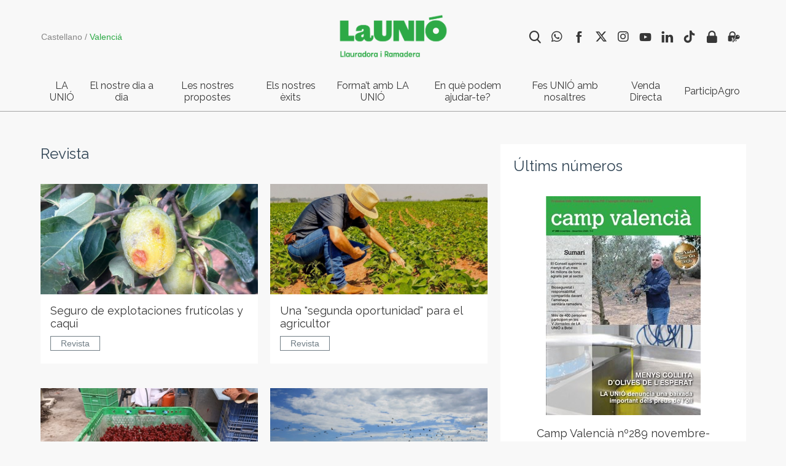

--- FILE ---
content_type: text/html; charset=utf-8
request_url: http://launion.chil.me/revista?l=CA
body_size: 7720
content:
<!doctype html>
<html ng-app="chilApp">
  <head>    <meta http-equiv="Content-Type" content="text/html; charset=utf-8">        <title>Revista</title>                <meta name="viewport" content="width=device-width, minimum-scale=1.0, maximum-scale=1.0">    <link href=https://chilmedia.org/v2/media/8c2304b9-daa4-44f5-853e-3b4a8d3af5c2.jpg?w=16&h=16&mode=crop&anchor=topcenter&scale=both rel="shortcut icon" type="image/x-icon">
    <link href='https://fonts.googleapis.com/css?family=Roboto|Roboto+Condensed|Montserrat|Open+Sans|Open+Sans+Condensed|Raleway|Yanone+Kaffeesatz|Titillium+Web:300,400,600' rel='stylesheet' type='text/css'>        <link rel="stylesheet" type="text/css" href="/site/60880/css/bootstrap_columns.css">    <link rel="stylesheet" type="text/css" href="/site/60880/css/widgets_def.css">    <link rel="stylesheet" type="text/css" href="/site/60880/css/ch_slider.css">    <link rel="stylesheet" type="text/css" href="/libs/fontawesome-free-6.5.2-web/css/fontawesome.css">        <link href="/libs/fontawesome-free-6.5.2-web/css/brands.css" rel="stylesheet">    <link href="/libs/fontawesome-free-6.5.2-web/css/solid.css" rel="stylesheet">         <!-- Global site tag (gtag.js) - Google Analytics -->    <script async="" src="https://www.googletagmanager.com/gtag/js?id=UA-120792777-1">    </script>    <script>      window.dataLayer = window.dataLayer || [];      function gtag(){dataLayer.push(arguments);}      gtag('js', new Date());          gtag('config', 'UA-120792777-1');    </script>    <script>      $site_id = 135946;      $hostname = 'https://chil.me';      $site_name = 'launion';            var site = function(){                var social = {          TWITTER_VIA: $site_name,          LINKEDIN_SOURCE: $site_name,          LINK_SUBJECT: "Interesante en "+ $site_name,          LINK_POPUP_TITLE: $site_name + ": Compartir Link",          CONTACT_SUBJECT: "Nuevo contacto via" + $site_name        };                var siteId = $site_id;                        return {          social: social,        }      }();    </script>    
<link href="/content/widgets.css" rel="stylesheet"/>
<link href="/content/Common.css" rel="stylesheet"/>
<link href="/content/Feeds.css" rel="stylesheet"/>
<link href="/content/popup.geolocation.css" rel="stylesheet"/>
<link href="/content/slider.css" rel="stylesheet"/>

<link href="/Content/themes/base/jquery.ui.core.css" rel="stylesheet"/>
<link href="/Content/themes/base/jquery.ui.resizable.css" rel="stylesheet"/>
<link href="/Content/themes/base/jquery.ui.selectable.css" rel="stylesheet"/>
<link href="/Content/themes/base/jquery.ui.autocomplete.css" rel="stylesheet"/>
<link href="/Content/themes/base/jquery.ui.slider.css" rel="stylesheet"/>
<link href="/Content/themes/base/jquery.ui.datepicker.css" rel="stylesheet"/>
<link href="/Content/themes/base/jquery.ui.progressbar.css" rel="stylesheet"/>
<link href="/Content/themes/base/jquery.ui.theme.css" rel="stylesheet"/>

<link rel="stylesheet" type="text/css" href="/page/css/135951" />
        <link type="text/css" rel="stylesheet" href="/site/135946/css/basic.css " />
          </head>
  
  <body id="page-revista" data-pageid="346876">
    <div>
      <header>
        <div data-section="topbar" class="fixed-topleft">	
          
          
          
          
        <div class="widget" data-title="Top bar" data-widget="header" id="header1"><style>
      @media (max-width: 780px) {
        .header-table-center img {
          height: unset;
        }
        .header-table-left {
          max-width: 100px;
        }
        .unio-topbar table {
          height: 67px;
        }
    	}
      
      
    </style>
    
    	
    
    
    <div class="unio-topbar">
      <div class="full-width">
        <table>
          <tr>
            <td class="header-table-left">
              
              
              
              
              
              <div id="select-language"><p><a href="/revista?l=ES">Castellano</a> / <a href="/revista?l=CA" class="selected">Valenciá</a></p></div>
              
              
              
   
            </td>
            <td class="header-table-center align-center">
              
              
              <a href="/index?l=CA">
                <img src="https://chilmedia.org/144069.jpg" style="width:180px" alt="La Unio"></a>
              
            </td>
            <td class="header-table-right align-right">
              <div class="social-elements">
  <ul class="inline-elements no-list no-font">
    
    <!--  
    <li id="search" class="movil-hide" title="Buscar...">
      <form method="get" action="/search">
        <input type="text" name="q" placeholder="search"><i class="fonticon-Search"></i>
        
    <input type="hidden" name="l" value="CA">
    
      </form>
    </li>
    --> 
    
    
    
    <li id="social" class="socialprofile movil-hide">
      <a href="/search2?l=CA" title="search"><i class="fonticon-Search"></i>		</a>
    </li>
    
    <li id="social" class="socialprofile movil-hide">
      <a href="https://wa.me/34682228500" title="WhatsApp"><i class="fa-brands fa-whatsapp"></i></a>
    </li>
    
    
    

    <li id="social" class="socialprofile movil-hide">
      
      <a href=" https://www.facebook.com/launiollauradora" title="facebook"><i class="fonticon-facebook"></i></a>
    	
    
    </li>
    
    
    

    <li id="social" class="socialprofile movil-hide">
      
      <a href=" https://twitter.com/UnioLlauradora" title="X (twitter)"><i class="fa-brands fa-x-twitter"></i></a>  
      
    
    </li>
    
    
    

    <li id="social" class="socialprofile movil-hide">
      
      <a href=" https://www.instagram.com/uniollauradora" title="instagram"><i class="fab fa-instagram"></i></a>      
      
    
    </li>
    
    
    

    <li id="social" class="socialprofile movil-hide">
      
      <a href=" https://www.youtube.com/channel/UCXZiWl5neIJKUfDl8knkuvQ" title="youtube"><i class="fonticon-youtube"></i></a>
    	
    
    </li>
    
    
    

    <li id="social" class="socialprofile movil-hide">
      
      <a href=" https://www.linkedin.com/company/launiollauradora/" title="linkedin"><i class="fonticon-linkedin"></i></a>
    	
    
    </li>
    
    <li id="social" class="socialprofile movil-hide">
      <a href="https://www.tiktok.com/@uniollauradora" title="tiktok"><i class="fa-brands fa-tiktok"></i></a>
    </li>
    
    <li id="login"><a href="/login" class="ch-btn-login" title="Login" data-objectid="135946" data-objecttype="actor"><i class="fonticon-Lock"></i></a></li>
    
    
    
    
    
    <li id="zones" class="zones">
      <a><i class="fonticon-Zones"></i></a>
    	<div class="user-options">
        
        <a class="ellipsis" href="/zone/participagro"><i class="fonticon-Zones"></i>ParticipAgro</a>
        
      </div>
    
    </li>
    
    
    
    <li id="show-menu" class="hide movil-show-inline">
      <a><i class="fonticon-Menu"></i></a>
    </li>
  </ul>
</div>
            </td>
          </tr>
        </table>
      </div>
    </div></div><div class="widget" data-title="Main nav" data-widget="menu" id="menu1">
		



		 
		            
		            
		            
		            
		
		 

		 
		            
		            
		            

		            
		

		 
 
		  
		

		 

		 

		 
		            
		            

		 

		 



<nav id="main-nav">
  <div class="full-width">
    <table>
      <tbody>
        <tr>
        	<td data-pageslug="LA UNIÓ|LA UNIÓ">
            <a title="LA UNIÓ">LA UNIÓ</a>
            <ul>
              <li><a href="/index?l=CA" title="Inicio">Inici</a></li>
              <li><a href="/mayoritarios?l=CA" title="Quiénes somos">Qui som</a></li>
              <li><a href="/mision?l=CA" title="Misión">Missió</a></li>
              <li><a href="/representantes?l=CA" title="Tus representantes">Els teus representants</a></li>
              <li><a href="/donde?l=CA" title="Dónde estamos">On estem</a></li>  
              <li><a href="/transparencia?l=CA" title="Transparencia">Transparència</a></li>  
            </ul>
          </td>
          
          <td data-pageslug="Nuestro día a día|El nostre dia a dia">
            <a title="Nuestro día a día">El nostre dia a dia</a>
            <ul>
              <li><a href="/noticias?l=CA" title="Noticias">Noticies</a></li>
              <li><a href="/revista?l=CA" title="Revista">Revista</a></li>
              
              <li><a href="https://www.youtube.com/user/LaUniodeLlauradors" title="Videoteca">Canal LA UNIÓ TV</a></li>

              <li><a href="/documentos?l=CA" title="Documentos">Documents</a></li>
            </ul>
          </td>
          
          <td data-pageslug="Nuestras propuestas"><a href="/propuestas?l=CA" title="Nuestras propuestas">Les nostres propostes</a></td>
          
          <td data-pageslug="Nuestros logros"><a href="/logros?l=CA" title="Nuestros logros">Els nostres èxits</a></td>
          
          <td data-pageslug="Fórmate con LA UNIÓ|Forma’t amb LA UNIÓ">
            <a title="Fórmate con LA UNIÓ">Forma’t amb LA UNIÓ</a>
            <ul>
              
              <li><a href="/cursos2?l=CA" title="Cursos">Cursos</a></li>
            </ul>
          </td>
          

          
          <td data-pageslug="¿En qué podemos ayudarte?">
            
            <a href="/post/en-que-podem-ajudar-te-299079?l=CA" title="¿En qué podemos ayudarte?">En què podem ajudar-te?</a>
            
          </td>
          <!--
          <td data-pageslug="Haz UNIÓ con nosotros|Fes UNIÓ amb nosaltres"><a href="/post/fitxa-dafiliacio-ficha-de-afiliacion-280053?l=CA" title="Ficha de afiliación">Fes UNIÓ amb nosaltres</a></td>
          -->
          <td data-pageslug="Haz UNIÓ con nosotros|Fes UNIÓ amb nosaltres">
            <a title="Haz UNIÓ con nosotros">Fes UNIÓ amb nosaltres</a>
            <ul>
              <li><a href="/convenios?l=CA" title="Convenios que te benefician">Convenis que et beneficien</a></li>
              <li><a href="/post/fitxa-dafiliacio-ficha-de-afiliacion-280053?l=CA" title="Ficha afiliación">Fitxa afiliació</a></li>
             </ul>
           </td>
          
          <td data-pageslug="Venta directa"><a href="/post/personas-agricultoras-y-ganaderas-que-realizan-venta-directa-481436?l=CA" title="Venta directa">Venda Directa</a></td>
          
          <td data-pageslug="ParticipAgro"><a href="/ParticipAgro?l=CA" title="ParticipAgro">ParticipAgro</a></td>
        </tr>
      </tbody>
    </table>
  </div>
</nav>





</div></div>
        <div data-section="header"></div>
      </header>
      
      <div id="site-nav-idle"></div>
      
      <div data-section="underheader" class="full-width"></div>
      
      <div id="content" class="full-width">
        <div data-section="mainheader"></div>
        <div>
          <div class="inner-wrapper">
            <div id="main">
              <div data-section="main">
                
              <div class="widget" data-title="Revista" data-widget="html" id="_p_html1" ng-controller="SearchPostsCtrl as posts" infinite-scroll='posts.load()' infinite-scroll-distance='0.5' infinite-scroll-disabled="posts.infiniteScrollDisabled">
    
    









    
    
    <script type="text/ng-template" id="post.html">
			<div class="item-panel {{post.type}}-panel column">
      <div class="item-options icons-inline-small">
        <a ng-if="post.permissions.includes('update')" class="edit-post" data-id="{{post.id}}"><i class="fonticon-Edit"></i></a>
        <a ng-if="post.permissions.includes('remove')" class="remove-post" title="Remove" data-id="{{post.id}}"><i class="fonticon-Trashbin"></i></a>
      </div>
        <div class="flexbox-panel" style="background-color: #FFF;">
        <div class="flexbox-hero cover" ng-if="post.picture.url">
          <img ng-src="{{post.picture.url}}?w=768">
        </div>
        <div class="flexbox-info">
          <div class="flexbox-order">
            <h4 class="ch-item-title">
              <a href="{{post.link}}">{{post.title}}</a>
            </h4>
            <!--div ng-if="post.description" class="summary"><p>{{post.description}}</p></div>
              <div ng-if="!post.description" class="summary"><p>{{post.body|htmlToPlaintext}}</p></div-->
            <div class="item-categories">
              <a href="/category/{{c.slug}}" ng-repeat="c in post.categories">{{c.name|categoryLang}}</a>
            </div>
          </div>
        </div>
      </div>
      </div>
    </script>
    
    <div class="widget-content no-padding no-background">
      <h2><span>Revista</span></h2>
      
      <div ng-if="posts.showStartLoading">
        <img src="http://chil.me/images/sandclock.gif">
      </div>
      
      <div ng-show="posts.showNoResults" style="text-align:center;">
        Oops! No hemos podido encontrar nada
      </div>
      
      <div class="row-inline">
        <div ng-repeat="post in posts.posts" class="col-12 col-sm-12 col-md-12 col-lg-6 col-xl-4">
          <ng-include src="'post.html'"></ng-include>
        </div>
      </div>
    </div></div></div>
            </div>
            <div id="column-one">
              <aside data-section="columnone"></aside>
            </div>
            <div id="column-two">
              <aside data-section="columntwo"><div class="widget" data-title="Últims números" data-widget="posts_stream" id="_p_posts_stream1">
    	
    
    
























  
      
        




<div class="widget-content ">
    
  
  
  
  <h2 class="widget-title ">
    
    <span>Últims números</span>
    
  </h2>
  
  
  
  
  
  
  <div class="row-inline">
    
    
    
    
    <div class="item-panel col-sm-12 col-xs-12 col-12 align-center" data-date="12/14/2025 11:27:28 PM">
      
      
      <a href="/download-doc/500576">
      <div class="item-picture" style="margin-bottom: 16px;">
        <img src=" https://chilmedia.org/v2/media/6dbe4424-660e-4cdb-922f-86993b7a385a.jpg?w=252&h=357&mode=crop&anchor=middlecenter&scale=both">
      </div>
      <h4><a href="https://launio.org/post/camp-valencia-nc2ba289-novembre-desembre-2025-500576">Camp Valencià nº289 novembre-desembre 2025</a></h4>
      </a>
    </div>
    
    
    
    
    
    <div class="item-panel col-sm-12 col-xs-12 col-12 align-center" data-date="11/5/2025 4:08:25 AM">
      
      
      <a href="/download-doc/497243">
      <div class="item-picture" style="margin-bottom: 16px;">
        <img src=" https://chilmedia.org/v2/media/c560b9ba-081d-4aa0-8d25-ff2a03bb62b7.jpg?w=252&h=357&mode=crop&anchor=middlecenter&scale=both">
      </div>
      <h4><a href="https://launio.org/post/revista-camp-valencia-nc2ba288-setembre-octubre-2025-497243">Revista CAMP VALENCIÀ nº288 setembre-octubre 2025</a></h4>
      </a>
    </div>
    
    
    
    
    
    <div class="item-panel col-sm-12 col-xs-12 col-12 align-center" data-date="7/15/2025 3:10:55 AM">
      
      
      <a href="/download-doc/491708">
      <div class="item-picture" style="margin-bottom: 16px;">
        <img src=" https://chilmedia.org/v2/media/c658dda9-558d-44d5-acfc-c8cfa201cc76.jpg?w=252&h=357&mode=crop&anchor=middlecenter&scale=both">
      </div>
      <h4><a href="https://launio.org/post/revista-camp-valencia-nc2ba287-juliol-agost-2025-491708">Revista CAMP VALENCIÀ nº287 juliol-agost 2025</a></h4>
      </a>
    </div>
    
    
    
  </div>
  
</div>


    <div class="widget-content" style="margin-top: -45px">
      <a href="/revista-old?l=CA" class="ch-button ch-button-inactive" style="width:80%;margin-left:10%;">
        
        Números antics
        
      </a>
    </div></div></aside>
            </div>
            
          </div>
        </div>
      </div>
      <section data-section="main2" class="full-width"></section>
      <section data-section="above-footer" class="full-width">
      
      
      <div class="widget" data-title="" data-widget="slider" id="slider1">
    
    <div class="widget-content no-background">
      <h4 class="align-center" style="margin-bottom: 16px;">
          <span>
            
            T’ajudem
            
          </span>
        </h4>
        <div class="row-inline align-center">
          
          
          <div class="col-sm-1 align-center">
            
            <a href="/categories?categories=58267?l=CA">
              <img title="Asegurar tu explotación y patrimonio|Assegurar la teua explotació i patrimoni" src="https://chilmedia.org/v2/file-preview/ffd0312d-2e8e-49e9-a722-e609aa59bd59.jpg" style="width: 50px;">
            </a>
            
          </div>
          
          
          
          <div class="col-sm-1 align-center">
            
            <a href="/categories?categories=58268?l=CA">
              <img title="Tramitar tus ayudas|Tramitar les teues ajudes" src="https://chilmedia.org/v2/file-preview/015e76ae-a3fc-48be-9c67-7616424ced21.jpg" style="width: 50px;">
            </a>
            
          </div>
          
          
          
          <div class="col-sm-1 align-center">
            
            <a href="/categories?categories=58269,58283?l=CA">
              <img title="Gestionar tus trabajadores y prestaciones|Gestionar als teus treballadors i prestacions" src="https://chilmedia.org/v2/file-preview/d9503a5b-a322-48f3-a7ef-b123bcf46ce3.jpg" style="width: 50px;">
            </a>
            
          </div>
          
          
          
          <div class="col-sm-1 align-center">
            
            <a href="/categories?categories=58271?l=CA">
              <img title="Cumplir con tus obligaciones fiscales|Complir amb les teua obligacions fiscals" src="https://chilmedia.org/v2/file-preview/e2fc85dd-fd3a-48fb-91cb-8a4e5d68a0d7.jpg" style="width: 50px;">
            </a>
            
          </div>
          
          
          
          <div class="col-sm-1 align-center">
            
            <a href="/categories?categories=58272,58284?l=CA">
              <img title="Resolver tus problemas jurídicos y de agua|Resoldre els teus problemes jurídics i d’aigua" src="https://chilmedia.org/v2/file-preview/26f44df3-efbf-42d6-8d62-ddb2f2800dcb.jpg" style="width: 50px;">
            </a>
            
          </div>
          
          
          
          <div class="col-sm-1 align-center">
            
            <a href="/categories?categories=58274,58285,58286?l=CA">
              <img title="Redactar tus proyectos, informes y recursos|Redactar els teus projectes, informes i recursos" src="https://chilmedia.org/v2/file-preview/6b3ab1de-009b-4393-9aa6-0e42c6b2317d.jpg" style="width: 50px;">
            </a>
            
          </div>
          
          
          
          <div class="col-sm-1 align-center">
            
            <a href="/categories?categories=58277,58287?l=CA">
              <img title="Rellenar tu cuaderno de explotación|Omplir el quadern d’explotació" src="https://chilmedia.org/v2/file-preview/f09ac949-8a26-4f52-a0ee-707530bebd07.jpg" style="width: 50px;">
            </a>
            
          </div>
          
          
          
          <div class="col-sm-1 align-center">
            
            <a href="/categories?categories=58279?l=CA">
              <img title="Obtener el carnet de manipulador de plaguicidas|Obtindre el carnet de manipulador de  plaguicides" src="https://chilmedia.org/v2/file-preview/f11a32aa-53c6-4f70-8395-f30ba52eef68.jpg" style="width: 50px;">
            </a>
            
          </div>
          
          
          
          <div class="col-sm-1 align-center">
            
            <a href="/categories?categories=58280,58288?l=CA">
              <img title="Formarte y adaptarte en las normativas agroalimentarias|Formar-te i adaptar-te en les  normatives agroalimentàries" src="https://chilmedia.org/v2/file-preview/4033a3cc-4ab4-4cb9-a8b9-da5e9cd85fee.jpg" style="width: 50px;">
            </a>
            
          </div>
          
          
          
          <div class="col-sm-1 align-center">
            
            <a href="/categories?categories=58282?l=CA">
              <img title="Mejorar la rentabilidad de tu explotación|Millorar la rendibiltat de la teua explotació" src="https://chilmedia.org/v2/file-preview/b72ea136-02fc-44f6-9896-e68fcbf72909.jpg" style="width: 50px;">
            </a>
            
          </div>
          
          
        </div>
      </div>
    </div><div class="widget" data-title="" data-widget="slider" id="slider2">
          <div class="widget-content no-background">
            
            <div class="row-inline align-center">
              
              
              <div class="col-sm-3 align-center col-6" style="padding: 10px 20px;">
                <a href="">
                  <img title="" src="https://chilmedia.org/v2/file-preview/584c45a7-7f02-41f0-893c-88175a5e3555.png">
                </a>
              </div>
              
              
              
              <div class="col-sm-3 align-center col-6" style="padding: 10px 20px;">
                <a href="">
                  <img title="" src="https://chilmedia.org/v2/file-preview/584c45a7-7f02-41f0-893c-88175a5e3555.png">
                </a>
              </div>
              
              
              
              <div class="col-sm-3 align-center col-6" style="padding: 10px 20px;">
                <a href="">
                  <img title="" src="https://chilmedia.org/v2/file-preview/584c45a7-7f02-41f0-893c-88175a5e3555.png">
                </a>
              </div>
              
              
              
              <div class="col-sm-3 align-center col-6" style="padding: 10px 20px;">
                <a href="">
                  <img title="" src="https://chilmedia.org/v2/file-preview/584c45a7-7f02-41f0-893c-88175a5e3555.png">
                </a>
              </div>
              
              
            </div>
          </div></div></section>
      <footer>
        <div class="full-width">
          <div data-section="footer">
            
            <div class="widget" data-title="Footer Addres" data-widget="header" id="header2"><div class="widget-content full-width no-margin" style="padding: 40px 0px">
      <div class="footer-logo">
        
        <img src="https://chilmedia.org/v2/file-preview/ff472c3f-dd6d-42b7-ab90-9729057b4653.png?w=200">
        
      </div>
      <div class="row-inline">
        <div class="col-sm-4">
          <div style="margin-top: 20px; margin-left: 60px">
            
            <p><a class="footer-link" href="/transparencia?l=CA" target="">Transparència</a></p>
            <p><a class="footer-link" href="/condiciones?l=CA" target="">Condicions d'ús</a></p>
            <p><a class="footer-link" href="/privacidad?l=CA" target="">Privadesa</a></p>
            <p><a class="footer-link" href="/cookies?l=CA" target="">Cookies i seguiment</a></p>         
            <p><a class="footer-link" href="/denuncias?l=CA" target="">Denúncies</a></p>
            
          </div>         
          
        </div>
        <div class="col-sm-4 align-left">
          <div class="widget-content">

<ul class="icons-inline">
    <li><a href="https://wa.me/34673790235"><i class="fa-brands fa-whatsapp"></i></a></li>
  
  <li><a href="https://twitter.com/UnioLlauradora"><i class="fa-brands fa-x-twitter"></i></a></li>
  
  
  <li><a href="https://www.facebook.com/launiollauradora"><i class="fonticon-Facebook"></i></a></li>
  
  
  <li><a href="https://www.youtube.com/channel/UCXZiWl5neIJKUfDl8knkuvQ"><i class="fonticon-Youtube"></i></a></li>
  
  
  <li><a href="https://www.instagram.com/uniollauradora"><i class="fab fa-instagram"></i></a></li>
  
  
  <li><a href="https://www.linkedin.com/company/launiollauradora/"><i class="fonticon-Linkedin"></i></a></li>
  
  <li>
    <a href="https://www.tiktok.com/@uniollauradora" title="tiktok"><i class="fa-brands fa-tiktok"></i></a></li>
</ul>
  
<div class="address-wrapper">
  
  <p><span>Tlf: </span>963530036</p>
  
  
  <p><span>Email: </span>launio@launio.org</p>
  
  
  <p><a class="ellipsis" href="https://www.google.com/maps/preview/@39.4732289,-0.374161100000038,16z">Carrer del Marquès de Dos Aigües, 3-1 València</a></p>
  
</div>

</div>
        </div>
        <div class="col-sm-4">
           <div style="margin-top: 20px; margin-left: 60px">
          
          <p>LaUnio © 2025. Tots els drets reservats</p>
          <p style="text-align: left">
            <!--Amb la col·laboració de la Conselleria d’Educació, Universitats i Ocupació--></p>
          <table style="width=100%; height=70px">
            <tr>
              <td style="width=50%; padding: 15px">
              	<img src="https://chilmedia.org/v2/file-preview/75d57ed9-4ec3-42b9-8f1e-3eff00cd0f68.jpg" style="max-height: 330px">
              </td>
              <td style="width=50%;">
                <p style="text-align:left">Amb la col·laboració de la Conselleria d’Educació, Universitats i Ocupació </p>
                <!--
                <img src="https://chilmedia.org/v2/file-preview/6a765519-1b21-4e32-8402-77ff3faf58ec.jpg">
-->
              </td>              
            </tr>
          </table>
          
          </div>
        </div>
      </div>
    </div></div></div>
        </div>
      </footer>
    </div>
    
    
    
    
    <!--
    <script src="/site/60880/js/ch_default_01.js"></script>
        <script type="text/javascript" src="libs/ultimate-gprd/js/chil-ct-ultimate-gdpr.js">
    </script>
-->
    <script type="text/javascript" src="libs/ultimate-gprd/js/chil_init.js"></script>
		<link href="libs/jquery/css/jquery-ui.min.css">
    
  <div id="fb-root"></div>
<script src="/scripts/jquery-1.7.2.min.js"></script>
<script src="/Scripts/libs/jquery/jquery-ui-1.10.3.custom.js"></script>
<script src="/Scripts/libs/jquery/jquery.validate.js"></script>
<script src="/Scripts/libs/jquery/jquery.form.js"></script>
<script src="/Scripts/libs/jquery/jquery.sbscroller.js"></script>
<script src="/Scripts/libs/jquery/jquery.tools.all.js"></script>
<script src="/Scripts/libs/jquery/scrollpagination.js"></script>
<script src="/Scripts/libs/jquery/jquery.autoresize.js"></script>

<script src="/Scripts/libs/utils.js"></script>
<script src="/Scripts/App/main.sites.js"></script>
<script src="/Scripts/App/localization.js"></script>
<script src="/Scripts/App/ui.js"></script>
<script src="/Scripts/App/dialogs.js"></script>
<script src="/Scripts/App/login.js"></script>
<script src="/Scripts/Widgets/widget.activity_stream.js"></script>
<script src="/Scripts/App/social_share.js"></script>
<script src="/Scripts/Widgets/geolocation.js"></script>
<script src="/Scripts/App/events.js"></script>
<script src="/Scripts/App/posts.js"></script>
<script src="/Scripts/App/actors.js"></script>
<script src="/Scripts/App/projects.js"></script>
<script src="/Scripts/App/projectsList.js"></script>
<script src="/Scripts/App/fs.js"></script>
<script src="/Scripts/App/fs.fileExplorer.js"></script>
<script src="/Scripts/App/fs.filePicker.js"></script>
<script src="/Scripts/App/fs.fileUploader.js"></script>
<script src="/Scripts/App/embedplayer.js"></script>
<script src="/Scripts/App/attachmentsManager.js"></script>
<script src="/Scripts/App/widgets.profile.js"></script>
<script src="/Scripts/App/widgets.lists.js"></script>
<script src="/Scripts/App/tags.js"></script>
<script src="/Scripts/App/followButton.js"></script>
<script src="/Scripts/App/slider.js"></script>
<script src="/Scripts/App/actorsAutocomplete.js"></script>
<script src="/Scripts/App/linkForm.js"></script>
<script src="/Scripts/App/socialNetwork.js"></script>
<script src="/Scripts/App/news-feeds-stream.js"></script>
<script src="/Scripts/App/postform.simple-post.js"></script>
<script src="/Scripts/App/postform.question-post.js"></script>
<script src="/Scripts/App/postform.publi-post.js"></script>
<script src="/Scripts/App/postform.event-post.js"></script>
<script src="/Scripts/App/postform.news-post.js"></script>
<script src="/Scripts/App/postform.document-post.js"></script>
<script src="/Scripts/App/postform.link-post.js"></script>
<script src="/Scripts/App/likes.js"></script>
<script src="/Scripts/App/comments.js"></script>
<script src="/Scripts/App/geolocation.js"></script>
<script src="/Scripts/App/categoriespicker.js"></script>
<script src="/Scripts/App/popupDocument.js"></script>
<script src="/Scripts/App/controlPanel.js"></script>

<script type="text/javascript">
    $(function() {
        $.getScript('//connect.facebook.net/es_ES/all.js', function () {
            FB.init({
                appId: '267165023324021',
                status: true,
                cookie: true,
                xfbml: true
            });
        });

        var po = document.createElement('script'); po.type = 'text/javascript'; po.async = true;
        po.src = 'https://apis.google.com/js/client:plusone.js';
        var s = document.getElementsByTagName('script')[0]; s.parentNode.insertBefore(po, s);
    });
    

</script>

<script type="text/javascript" src="https://appleid.cdn-apple.com/appleauth/static/jsapi/appleid/1/en_US/appleid.auth.js"></script>
<script src="https://ajax.googleapis.com/ajax/libs/angularjs/1.4.1/angular.min.js "></script>
<script src="/scripts/libs/angular/ng-infinite-scroll.min.js "></script>
<script src="https://code.angularjs.org/1.4.1/angular-animate.min.js "></script>
<script src="https://code.angularjs.org/1.4.1/angular-sanitize.min.js "></script>
<script src="https://cdnjs.cloudflare.com/ajax/libs/lodash.js/0.10.0/lodash.min.js "></script>
<script src="https://cdnjs.cloudflare.com/ajax/libs/angular-i18n/1.6.1/angular-locale_es-es.min.js "></script>
<script src="/js/ch-angular-all.js "></script>
<script src="/site/60880/js/ch_angular.js "></script>
<script src="https://cdnjs.cloudflare.com/ajax/libs/ngStorage/0.3.10/ngStorage.min.js "></script>
<script src="/site/135946/js/extra_angular.js "></script>
<script src="/site/135946/js/basic.js "></script>
<script type="text/javascript">if ($('[data-section="topbar"]').css("position") === "fixed") {
    var topbar_height = $('[data-section="topbar"]').height() + 40;
    $('#site-nav').css({paddingTop:topbar_height + 'px'})
    }
var _title = '';
    var _categories = '57892';
    var _types = 'news';
    var _sort = '';
    var inurl = 'CA'
    
    if(inurl.length > 0) {
    var _lang = 'CA';
    }else{
    var _lang = 'ES';
    }
</script><script defer src="https://static.cloudflareinsights.com/beacon.min.js/vcd15cbe7772f49c399c6a5babf22c1241717689176015" integrity="sha512-ZpsOmlRQV6y907TI0dKBHq9Md29nnaEIPlkf84rnaERnq6zvWvPUqr2ft8M1aS28oN72PdrCzSjY4U6VaAw1EQ==" data-cf-beacon='{"version":"2024.11.0","token":"8edb4e6e32984399b6580939df4c0637","r":1,"server_timing":{"name":{"cfCacheStatus":true,"cfEdge":true,"cfExtPri":true,"cfL4":true,"cfOrigin":true,"cfSpeedBrain":true},"location_startswith":null}}' crossorigin="anonymous"></script>
</body>
</html>

--- FILE ---
content_type: text/css; charset=utf-8
request_url: http://launion.chil.me/page/css/135951
body_size: 6533
content:

      
      /*_____   SEARCH FORM   ______*/
      
      #search {
        display: none;
      }
      
      #search form {
        display: inline-block;
        margin-right: 0px;
        border-radius: 18px;
        position: relative;
      }
      
      #search form {
        z-index: 2;
      }
      
      #search:hover form {
        display: block;
      }
      
      #search form input {
        border: none;
        width: 36px;
        height: 36px;
        border-radius: 6px;
        -moz-transition: width 0.5s ease-in;
        -webkit-transition: width 0.5s ease-in;
        transition: width 0.5s ease-in;
        padding: 2px 24px 2px 10px;
        -moz-box-sizing: border-box;
        -webkit-box-sizing: border-box;
        box-sizing: border-box;
        position: relative;
        z-index: 1;
        color: #606060;
      }
      
      #search form input {
        position: absolute;
        z-index: 10;
        right: 100%;
      }
      
      #search form i {
        position: absolute;
        top: 0px;
        right: 0px;
        margin: 0px;
        z-index: 2;
      }
      
      #search form:hover input {
        width: 200px;
        -moz-transition: width 0.5s ease-out, background-color 0.5s;
        -webkit-transition: width 0.5s ease-out, background-color 0.5s;
        transition: width 0.5s ease-out,  background-color 0.5s;
        margin-right: 36px;
        background-color: #FFF;
        border: 1px solid #505050;
      }
      
      #search input:focus {
        width: 200px;
        margin-right: 36px;
        background-color: #FFF;
      }
      
      .highlight {
        color: #b0c12b;
        font-weight: 600;
      }
      
      /*______   HEADER   ______*/
      
      .header-inner {
        position: relative;
      }
      
      .header-inner:before {
        content:"";
        position: absolute;
        top: 0px;
        left: 0px;
        width: 100%;
        height: 100%;
        background-color: rgba(0,0,0,0.2);
      }
      
      .title-holder {
        position: absolute;
        width: 100%;
        max-width: 600px;
        top: 50%;
        left: 50%;
        transform: translateX(-50%) translateY(-50%);
        text-align: center;
        z-index: 2;
      }
      
      img.background-profile {
        display: block;
        width: 100%;
        height: 400px;
        object-fit: cover;
      }
      
      .feed-options {
        position: absolute;
        right: 5px;
        top: 5px;
        display: none;
        z-index: 1;
      }
      
      .feed-item {
        clear: initial;
      }
      
      .feed-item:hover .feed-options {
        display: block;
      }
      
      .info-author, .feed-info {
        position: relative;
        margin-left: 7.33333rem;
        margin-right: 7.33333rem;
      }
      
      .comment-options {
        float: right;
        display: none;
      }
      
      .feed-comment:hover .comment-options {
        display: block;
      }
      
      .self-boxes .widget-content {
        margin-bottom: 0px;
      }
      
      /*______ FLEXBOX ______*/
      
      .flexbox-info {
        min-width: 100px;
      }
      
      /*______ FOOTER ______*/
      
      footer {
        position: relative; 
        background-color: #292929;
        text-align: center;
        margin-top: 0px;
        overflow: overlay;
      }
      
      footer .widget-content {
        background-color: #292929;
      }
      
      footer .widget-content p {
        font: 16px 'Raleway', Arial, san-serif;
        color: #FFF;
      }
      
      footer .footer-img {
        display: block;
      }
      
      footer .icons-inline i{
        color: #FFF;
        border: 1px solid;
      }
      
      .address-wrapper {
        padding-top: 20px;
      }
      
      .address-wrapper p {
        margin-bottom: 10px;
      }
      
      /**/
      
      /*______ SOCIAL MEDIA ______*/
      
      .social-media {
        position: absolute;
        top: 140px;
        right: 10px;
        z-index: 1;
      }
      
      .social-media ul {
        list-style: none;
        overflow: hidden;
      }
      
      .social-media li {
        white-space: nowrap;
        display: inline-block;
        padding: 0px;
        margin: 0px 2px;
      }
      
      .social-media li a {
        display: block;
        width: 40px;
        height: 40px;
        border-radius: 50%;
        color: rgba(255,255,255,0.6);
        background-color: rgba(0,0,0,0.2);
        line-height: 40px;
        font-size: 22px;
        text-align: center;
      }
      
      .social-media li a img {
        border-radius: 50%;
        margin-bottom: -12px;
      }
      
      .social-media li:hover a span {
        color: transparent;
      }
      
      .social-media li:hover a{
        background-color: #FFF;
      }
      
      /*______ NEWS DETAIL ______*/
      
      .news-detail .hero {
        margin-bottom: 20px;
      }
      
      .news-detail .news-content {
        border-bottom: 1px solid ;
        margin-bottom: 20px;
      }
      
      .news-detail .news-content:last-child {
        border-bottom: none;
      }
      
      /*______ EVENTS ______*/
      
      .widget-content .event-panel .flexbox-panel {
        padding: 16px;
        background-color: #FFF;
      }
      
      .event-panel .flexbox-hero {
        width: 100px;
        min-width: 100px;
      }
      
      .event-panel .flexbox-hero {
        background-color: #2daa46;
        font: 24px 'Raleway', Arial, san-serif;
        font-size: 24px;
        line-height: 38px;
      }
      
      .event-panel .start-date {
        line-height: 56px;
      }
      
      .event-panel .location {
        font-size: 14px;
      }
      
      .event-panel span {
        display: block;
      }
      
      .event-panel .month {
        font-size: 14px;
        line-height: 20px;
        text-transform: uppercase;
      }
      
      #calendar .ui-datepicker .ui-datepicker-header {
        background-color: #2daa46;
      }
      
      .column .start-date,
      .column .end-date {
        display: inline-block;
      }
      
      .column .event-panel .month {
        font-size: 16px;
        line-height: 20px;
      }
      
      .column .location-map {
        position: absolute;
        bottom: 100%;
        margin-bottom: 10px;
        color: #FFF;
      }
      
      .column .location-map i {
        color: #FFF;
      }
      
      .event-info {
        width: 100%;
        position: relative;
        padding-left: 10px;
        -moz-box-sizing: border-box;
        -webkit-box-sizing: border-box;
        box-sizing: border-box;
      }
      
      .event-panel .location-map i{
        padding-right: 5px;
      }
      
      .event-detail .event-panel {
        margin-bottom: 10px;
      }
      
      .event-hero img {
        display: block;
      }
      
      .event-detail .date {
        width: 120px;
      }
      
      .event-panel .share-rrss,
      .event-panel .summary {
        display: none;
      }
      
      
      .column .event-panel .share-rrss,
      .column .event-panel .summary {
        display: block;
      }
      
      
      @media (min-width: 992px) {
        .in-column.col-md-1-9 {
          width: 16.66%;
        }
    }
      
      /*______   ITEM AUTHOR   ______*/
      
      .item-author {
        font: 13px 'Raleway', Arial, san-serif;
        color: #AAA;
      }
      
      .item-author a {
        color: #2daa46;
      }
      
      .item-author a:hover {
        color: #505050;
      }
      
      .item-author .feed-date {
        color: #AAA;
      }
      
      #page-post .item-author {
        margin-bottom: 10px;
        text-align: right;
      }
      
      /**/
      
           /*_______ FORMULARIOS  ________ */
 
      .mandatory:before {
        color: #f16550;
        content: '\2731'
      }
      
      .widget-content.concurso .formulario-docs {
        background-color: rgb(246, 246, 246);
        border: 1px solid rgb(50, 145, 159);
        margin-top: 20px;
       }
      

      .widget-content.concurso .formulario-docs h4 {
        font: 30px 'Raleway', Arial, sans-serif;
        color: rgb(204, 65, 37);
        text-transform: uppercase;
        text-align: center;
        margin-top: 50px;
        margin-bottom: 20px;
        font-size: 20px;
       }
      



      .widget-content.concurso .formulario {
        background-color: rgb(246, 246, 246);
        border: 1px solid rgb(50, 145, 159);
        width: 100%;
        min-height: 600px;
        margin-top: 20px;
       }
      
      .widget-content.concurso .formulario h2 {
        font: 30px 'Raleway', Arial, sans-serif;
        color: rgb(204, 65, 37);
        text-transform: uppercase;
        text-align: center;
        margin-top: 50px;
        margin-bottom: 20px;

      }

      .widget-content.concurso .formulario h3 {
        font: 20px 'Raleway', Arial, sans-serif;
        color: rgb(67, 67, 67);
        text-align: left;
        text-transform: uppercase;
        text-decoration: underline;
        margin-bottom: 15px;
				margin-left: -20px;
				font-weight: bold;
      }
      
      .widget-content.concurso .formulario h4 {
        font: Italic 18px 'Raleway', Helvetica, Verdana, san-serif;
        color: rgb(102, 102, 102);
        text-align: left;
        margin-top: -5px;
        margin-bottom: 10px;        
        margin-left: 10px;
      }
      
      .widget-content.concurso h5 {
        	font: Italic 18px 'Raleway', Helvetica, Verdana, san-serif;
        	color: rgb(102, 102, 102);
          font-size: 15px;
          text-align: left;
          margin-top: 0px;
          margin-bottom: 0px;
          margin-left: 0px;
          padding: 2px;
      }

      .form-control-container {
        margin-left: 10px;
        margin-right: 20px;
        margin-top: 0px;
        margin-bottom: 15px;
        padding: 0px;
        text-align: left;     
      }

       .widget-content.concurso .form-label {
        font: 20px 'Raleway', Helvetica, Verdana, san-serif;
        color: rgb(67, 67, 67);
        padding: 2px;
        height: 100%;
        width: 100%;
      }
      
      .widget-content.concurso input[type="text"] {
        font: 20px 'Raleway', Helvetica, Verdana, san-serif;
        color: rgb(37, 103, 112);
        background-color: White;
        padding: 2px;
        border: 1px solid rgb(50, 145, 159);
        width: 100%;
      }
      
      .widget-content.concurso input[type="date"] {
        font: 20px 'Raleway', Helvetica, Verdana, san-serif;
        color: rgb(37, 103, 112);
        background-color: White;
        padding: 2px;
        border: 1px solid rgb(50, 145, 159);
        width: 100%;
        height: unset;
				box-sizing: unset;
      }

      .widget-content.concurso input[type="email"] {
        font: 20px 'Raleway', Helvetica, Verdana, san-serif;
        color: rgb(37, 103, 112);
        background-color: White;
        padding: 2px;
        border: 1px solid rgb(50, 145, 159);
        width: 100%;
      }
      
      .widget-content.concurso .slider-table {
        width: 100%;
        margin-top: 10px;
        margin-left: 15px;
        margin-bottom: 10px;
        table-layout: fixed;
      }
      
      .widget-content.concurso .slider-label {
        margin-left: -15px;
        color: rgb(37, 103, 112);
        font: 20px 'Raleway', Helvetica, Verdana, san-serif;
        font-size: 17px;
      }
      
      .widget-content.concurso input[type="range"]  {
        width: 100%;
        margin-top: 0px;
        margin-bottom: 0px;
      }
      
      .widget-content.concurso select {
        font: 20px 'Raleway', Helvetica, Verdana, san-serif;
        color: rgb(37, 103, 112);
        background-color: White;
        padding: 2px;
        border: 1px solid rgb(50, 145, 159);
        width: 100%;
      }
      
      .widget-content.concurso textarea {
        font: 20px 'Raleway', Helvetica, Verdana, san-serif;
        color: rgb(37, 103, 112);
        background-color: White;
        padding: 2px;
        border: 1px solid rgb(50, 145, 159);
        width: 100%;
      }
      
      .formulario .form-box {
        width: 80%; 
        margin-top: 10px;
        margin-bottom: 20px;
        padding: 0px; 
        display: inline-block; 
        background-color: transparent;
      }
      
      .widget-content.concurso .radio
      {
        font: 20px 'Raleway', Helvetica, Verdana, san-serif;
        color: rgb(37, 103, 112);
        padding: 2px;
        margin-left: 20px;
      }
      
      .widget-content a.ch-button-send {
        padding: 10px;
        background-color:#2DAA46;
        color:white;
        font-size: 20px;
        width: unset;
        
      }
      /* Checkbox y radiobuttons */
      
     .radiocontainer {
        display: block;
        position: relative;
        padding-left: 35px;
        margin-bottom: 3px;
        margin-top: 3px;
        cursor: pointer;
        -webkit-user-select: none;
        -moz-user-select: none;
        -ms-user-select: none;
        user-select: none;
      }
    
     /* Hide the browser's default radio button */
    .radiocontainer input {
      position: absolute;
      opacity: 0;
      cursor: pointer;
      height: 0;
      width: 0;
    }
    
    /* Create a custom radio button */
    .radiomark {
      position: absolute;
      top: 3px;
      left: 3px;
      height: 20px;
      width: 20px;
      background-color: #eee;
      border-radius: 50%;
    }
    
    /* Create a custom check box button */
    .checkmark {
      position: absolute;
      top: 3px;
      left: 3px;
      height: 20px;
      width: 20px;
      background-color: #eee;

    }
    
    /* On mouse-over, add a grey background color */
    .radiocontainer:hover input ~ .radiomark {
      background-color: #ccc;
    }
    
    /* When the radio button is checked, add a blue background */
    .radiocontainer input:checked ~ .radiomark {
      background-color: rgb(37, 103, 112);
    }
    
      /* On mouse-over, add a grey background color */
    .radiocontainer:hover input ~ .checkmark {
      background-color: #ccc;
    }   
    /* Create the indicator (the dot/circle - hidden when not checked) */
    .radiomark:after {
      content: "";
      position: absolute;
      display: none;
    }
    
    /* Show the indicator (dot/circle) when checked */
    .radiocontainer input:checked ~ .radiomark:after {
      display: block;
    }
    
    /* When the checkbox is checked, add a blue background */
    .radiocontainer input:checked ~ .checkmark {
      background-color: rgb(37, 103, 112);
    }

    /* Show the checkmark when checked */
    .radiocontainer input:checked ~ .checkmark:after {
      display: block;
    }      
    /* Style the indicator (dot/circle) */
    .radiocontainer .radiomark:after {
      top: 6px;
      left: 6px;
      width: 8px;
      height: 8px;
      border-radius: 50%;
      background: white;
    }
    
          /* Style the checkmark/indicator */
    .radiocontainer .checkmark:after {
      left: 6px;
      top: 0px;
      width: 5px;
      height: 14px;
      border: solid white;
      border-width: 0 3px 3px 0;
      -webkit-transform: rotate(45deg);
      -ms-transform: rotate(45deg);
      transform: rotate(45deg);
    }
    

    
      /* Create the checkmark/indicator (hidden when not checked) */
    .checkmark:after {
      content: "";
      position: absolute;
      display: none;
    }
    
    
      /* Customize the label (the container) */
      .widget-content.concurso .checkcontainer {
        display: block;
        position: relative;
        padding-left: 35px;
        margin-bottom: 12px;
        cursor: pointer;
        -webkit-user-select: none;
        -moz-user-select: none;
        -ms-user-select: none;
        user-select: none;
      }
      
      /* Hide the browser's default checkbox */
      .checkcontainer input {
        position: absolute;
        opacity: 0;
        cursor: pointer;
        height: 0;
        width: 0;
      }
      
      /* Create a custom checkbox */
      .checkcontainer .checkmark {
        position: absolute;
        top: 0;
        left: 0;
        height: 25px;
        width: 25px;
        background-color: #eee;
        border: 1px solid rgb(50, 145, 159);
      }
      
      /* On mouse-over, add a grey background color */
      .checkcontainer:hover input ~ .checkmark {
        background-color: #ccc;
      }
      
      /* When the checkbox is checked, add a blue background */
      .checkcontainer input:checked ~ .checkmark {
        background-color: #2196F3;
      }
      
      /* Create the checkmark/indicator (hidden when not checked) */
      .checkcontainer .checkmark:after {
        content: "";
        position: absolute;
        display: none;
      }
      
      /* Show the checkmark when checked */
      .checkcontainer input:checked ~ .checkmark:after {
        display: block;
      }
      
      /* Style the checkmark/indicator */
      .checkcontainer .checkmark:after {
        left: 9px;
        top: 5px;
        width: 5px;
        height: 10px;
        border: solid white;
        border-width: 0 3px 3px 0;
        -webkit-transform: rotate(45deg);
        -ms-transform: rotate(45deg);
        transform: rotate(45deg);
      }



     /*_____________________________*/


      /*______   BUTTONS   ______*/
      
      .ch-button {
        font: 14px 'Open Sans', 'Segoe UI', Helvetica, Verdana, san-serif;
      }
      
      .ch-button.ch-button-inactive:hover,
      .ch-button.ch-button-active {
        color: #2DAA46;
        background-color: transparent;
        border: 2px solid;
      }
      
      .ch-button.ch-button-active:hover {
        background-color: #2DAA46;
        color: #FFF;
        border: 2px solid #2DAA46;
      }
      .ch-button.ch-button-inactive {
        background-color: transparent;
        color: #232323;
        border: 2px solid;
      }
      
      /**/
      
      /*______   ERROR PAGES   ______*/
      
      .error-holder {
        max-width: 600px;
        padding: 40px 20px;
        margin: 0px auto;
        min-height: 300px;
        text-align: center;
      }
      
      .error-holder h2 {
        margin-top: 40px;
        font-family: 'Raleway', 'Roboto', Arial, sanSerif;
        font-weight: 600;
        font-size: 30px;
      }
      
    
      html, body {
        font: 14px 'Segoe UI', Helvetica, Verdana, san-serif;
        background-color: #F8F8F8;
        color: #868686;
      }
      
      * a:hover {
        color: #F18700;
      }
      
      [class^="fonticon-"]{
        color: #314555;
      }
      
      .full-width {
        max-width: 1170px !important;
      }
      
      #content > div > div > #main {
        max-width: 100%;
      }
      
      #content {
        margin-top: 205px;
      }

      @media (max-width: 780px) {
        #content {
          margin-top: 50px;
        }
    	}
      
      #column-one {
        width: 0px;
        min-width: 0px;
      }
      
      #column-two {
        width: 420px;
        min-width: 420px;
      }
      
      #datepicker .ui-datepicker .ui-datepicker-header {
        background-color: #2daa46;
      }
      
      #datepicker .ui-datepicker tbody td.highlight>a {
        background-color: #9ee2d0;
      }
      
      h5 a:hover, h4 a:hover {
        color: #F18700;
      }
      
      h3 {
        color: #2daa46;
        font: 14px 'Segoe UI', Helvetica, Verdana, san-serif;
        margin-bottom: 6px;
      }
      
      /*______   TOP BAR   ______*/
      
      .unio-topbar {
        background-color: transparent;
        position: relative;
        z-index: 7;
      }
      
      .unio-topbar table {
        width: 100%;
      }
      
      [data-section="topbar"] {
        z-index: 7;
        background-color: #F8F8F8;
        -moz-transition: background-color 0.3s ease-out;
        -webkit-transition: background-color 0.3s ease-out;
        transition: background-color 0.3s ease-out;
      }
      
      @media (min-width: 768px) {
        .unio-topbar table {
          padding: 20px 0px;
          table-layout: fixed;
        }
    }
      
      .social-elements li {
        margin: 0px;
      }
      
      #search i,
      .social-elements li > a i {
        font-size: 20px;
        line-height: calc(20px*1.8);
        height: calc(20px*1.8);
        width: calc(20px*1.8);
        color: #373737;
        text-align: center;
        display: inline-block;
        border-radius: 50%;
        background-color: transparent;
        -moz-transition: color 0.3s ease-out;
        -webkit-transition: color 0.3s ease-out;
        transition: color 0.3s ease-out;
      }
      
      .social-elements li > a:hover i {
        background-color: #373737;
        color: #FFF;
      }
      
      .social-elements .zones,
      .social-elements .avatar {
        position: relative;
      }
      
      .social-elements .avatar img {
        width: calc(20px*1.8);
        height: auto;
        border-radius: 50%;
      }
      
      .social-elements .user-options {
        position: absolute;
        right: 0px;
        top: 100%;
        width: 120px;
        font: 14px 'Segoe UI', Helvetica, Verdana, san-serif;
        display: none;
        padding-top: 18px;
        z-index: 10;
      }
      
      .social-elements .user-options:before {
        content: "";
        position: absolute;
        top: -2px;
        right: 10px;
        width: 0px;
        height: 0px;
        border-width: 10px;
        border-style: solid;
        border-color: transparent transparent transparent transparent;
      }
      
      .social-elements .zones:hover .user-options,
      .social-elements .avatar:hover .user-options {
        display: block;
      }
      
      .social-elements .user-options i {
        color: #FFF;
        padding-right: 6px;
      }
      .social-elements .user-options a {
        display: block;
        padding: 5px 10px;
        background-color: #373737;
        color: #FFF;
      }
      
      .social-elements .user-options a:hover {
        background-color: #373737;
        color: #2daa46;
      }
      .social-elements .user-options a:hover i {
        color: #2daa46;
      }
      
      #search {
        display: inline-block;
      }
      
      /*EndTopBar*/
      
      /*______   SWITCH BUTTON   ______*/
      
      .switch-button {
        position: static;
        width: 130px;
        margin-top: 9px;
      }
      
      .follow-button-text {
        padding-right: 10px;
      }
      
      .follow-button-text,
      .switch-button input[type="checkbox"].switch+span+div {
        display: inline-block;
        vertical-align: middle;
        margin-top: 0px;
        float: initial;
      }
      
      .switch-button .follow-button-text {
        color: #373737;
        font: 16px 'Raleway', Arial, san-serif;
        -moz-transition: color 0.3s ease-out;
        -webkit-transition: color 0.3s ease-out;
        transition: color 0.3s ease-out;
      }
      
      .switch-button input[type="checkbox"].switch:checked+span+div:before {
        background: #b0035c;
      }
      
      /*EndSwitchButton*/
      
      /*______ HEADER ______*/
      
      header {
        background-color: transparent;
        -moz-box-sizing: border-box;
        -webkit-box-sizing: border-box;
        box-sizing: border-box;
      }
      
      .ch-slidersimple .header-title-holder h1 {
        font: 26px 'Raleway', Arial, san-serif;
      }
      
      .widget-content .site-title,
      .site-title {
        font: 26px 'Raleway', Arial, san-serif;
        color: #FFF;
      }
      
      .widget-content .site-subtitle,
      .site-subtitle {
        font: 20px 'Raleway', Arial, san-serif;
        color: #FFF;
      }
      
      .widget-content .site-title {
        text-align: center;
      }
      
      .widget-content .site-subtitle {
        margin-top: 20px;
      }
      
      /* EndHeader */
      
      
      
      /*______   NAVIGATION BAR   ______*/
      
      [data-section="nav-bar"] {
        background-color: transparent;
        position: relative;
      }
      .avatar-site-holder,
      .avatar-site {
        height: 60px;
      }
      
      .avatar-site img {
        position: relative;
        z-index: 1;
        padding: 6px 0px;
        -moz-box-sizing: border-box;
        -webkit-box-sizing: border-box;
        box-sizing: border-box;
        height: 100%;
      }
      
      .avatar-site-holder .full-width{
        position: relative;
      }
      
      .avatar-site,
      .avatar-site img {
        display: inline-block;
      }
      
      .avatar-site-wrapper {
        display: inline-block;
        position: relative;
        z-index: 11;
      }
      
      .avatar-site-wrapper:hover .edit-icon {
        display: block;
      }
      
      
      /*_________ MAIN NAV __________*/
      
      #main-nav {
        background-color: transparent;
        border-bottom: 1px solid #a3a3a3;
      }
      
      #main-nav table {
        color: #373737;
        font: 16px 'Raleway', Arial, san-serif;
        height: 60px;
        -moz-transition: color 0.3s ease-out;
        -webkit-transition: color 0.3s ease-out;
        transition: color 0.3s ease-out;
      }
      
      #main-nav table td.selected > a,
      #main-nav td:hover > a,
      #main-nav td > a:hover {
        color: #2daa46;
      }
      
      #main-nav table td {
        border-bottom: 3px solid transparent;
      }
      
      #main-nav table td:hover {
        border-bottom: 3px solid #2daa46;
      }
      
      [data-section="topbar"].onimage #main-nav table ul {
        background-color: #333;
      }
      
      #main-nav table ul {
        border-top: 3px solid #2daa46;
        background-color: #F8F8F8;
      }
      
      #main-nav > div > ul > li {
        color: #373737;
        font: 16px 'Raleway', Arial, san-serif;
        width: auto;
      }
      
      #main-nav > div ul li:hover {
        background-color: #2daa46;
        color: #FFF;
      }
      
      #main-nav table .menu-avatar > a {
        max-height: 60px;
        padding: 0px;
        text-align: left;
      }
      
      .menu-avatar img {
        max-height: 60px;
        padding: 10px 5px;
        -moz-box-sizing: border-box;
        -webkit-box-sizing: border-box;
        box-sizing: border-box;
      }
      
      /*SUBMENU*/
      
      #main-nav > div > ul li ul {
        background-color: transparent;
      }
      
      #main-nav > div > ul li ul li {
        color: #373737;
      }
      
      .button-submit {
        background-color: #2daa46;
        line-height: 30px;
        border-radius: none;
      }
      
      /*______   WIDGET CONTENT   ______*/
      
      .widget-content p {
        font: 14px 'Segoe UI', Helvetica, Verdana, san-serif;
        color: #7b7b7b;
        line-height: 20px;
        margin-bottom: 16px;
        text-align: justify;
      }
      
      .widget-content a {
        font: 14px 'Segoe UI', Helvetica, Verdana, san-serif;
      }
      
      .widget-content p+ul {
        margin-top: calc(-16px/2);
      }
      
      .widget-content ul ul {
        margin-top: calc(16px/2);
      }
      
      .widget-content ul > li > ul > li {
        list-style-type:circle;
      }
      
      .widget-content li {
        font: 14px 'Segoe UI', Helvetica, Verdana, san-serif;
        color: #7b7b7b;
        line-height: 20px;
        margin-bottom: 12px;
      }
      
      .widget-content ul,
      .widget-content ol {
      	margin-bottom: 30px;
      }
      
      .widget-content {
        background-color: #FFF;
        padding: 20px;
        margin-bottom: 40px;
      }
      .widget-content h2 a,
      .widget-content h2 {
        font: 24px 'Raleway', Arial, san-serif;
        color: #314555;
        margin-bottom: 20px;
      }
      
      .widget-content h4 a,
      .widget-content h4 {
        font: 18px 'Raleway', Arial, san-serif;
        color: #373737;
      }
      .widget-content h5 a,
      .widget-content h5 {
        font: 16px 'Raleway', Arial, san-serif;
        color: #AAA;
      }
      
      .widget-content hr {
        clear: both;
        margin: 30px 0px;
        border-bottom: 1px solid #fab915;
      }
      
      .widget-actions i {
        color: #314555;
        font-size: 20px;
      }
      
      .widget-actions i:hover {
        color: #F18700;
      }
      
      /*EndWidgetContent*/
      
      
      
      .ch-profile-custom-info > div div:first-child {
        font: 24px 'Raleway', Arial, san-serif;
        color: #314555;
      }
      
      h1 {
        font: 26px 'Raleway', Arial, san-serif;
        color: #FFF;
        text-shadow: 1px 1px 2px rgba(0,0,0,0.6);
      }
      
      .index-docs .flexbox-info {
        padding: 10px 10px 10px 0px;
      }
      
      .index-docs .doc-panel .flexbox-hero {
        min-width: 100px;
        width: 100px;
        height: 140px;
      }
      
      .item-categories a {
        color: #707d85;
        border: 1px solid;
        display: inline-block;
        padding: 3px 16px;
        margin-right: 5px;
        margin-bottom: 5px;
      }
      
      .item-categories a:hover {
        color: #2daa46;
      }
      
    

--- FILE ---
content_type: text/css; charset=utf-8
request_url: http://launion.chil.me/site/135946/css/basic.css
body_size: 2658
content:
#down {
  font-size: 20px;
  display: inline-block;
  transform: rotate(90deg);
  width: 50px;
  height: 50px;
  line-height: 50px;
  text-align: center;
  border: 1px solid;
  border-radius: 50%;
  margin-bottom: 20px;
  cursor: pointer;
  color: #2DAA46;
}

.onimage #search i,
.onimage .switch-button .follow-button-text,
.onimage .social-elements li > a i,
.onimage #main-nav table {
  color: #FFF;
  -moz-transition: color 0.3s ease-out;
  -webkit-transition: color 0.3s ease-out;
  transition: color 0.3s ease-out;.
}
.onimage #main-nav {
  border-bottom: none;.
}
[data-section="topbar"].onimage {
  background-color: transparent;
  -moz-transition: background-color 0.3s ease-out;
  -webkit-transition: background-color 0.3s ease-out;
  transition: background-color 0.3s ease-out;
}

.#main-nav table td ul {
  min-width: auto;
}

#main-nav table td>a,
table#main-nav td>a {
  padding: 10px;
}

#select-language .selected {
  color: #2DAA46;
}

.index-news.flexbox-panel .flexbox-hero {
  width: 60%;
  min-width: 60%;
  min-height: 120px;
}

.index-news .flexbox-hero:after {
  content: "";
  width: 100%;
  height: 100%;
  position: absolute;
  top: 0px;
  left: 0px;
  background-color: rgba(0,0,0,0.3);
}

.index-news .title-news {
  position: absolute;
  z-index: 1;
  bottom: 0px;
  left: 0px;
  padding: 20px;
  width: 100%;
  box-sizing: border-box;
}

.index-news .flexbox-hero h4 a,
.index-news .flexbox-hero h4 {
  color: #FFF;
}

.index-news .flexbox-hero h3 {
  color: #FFF;
  background-color: #2DAA46;
  display: inline-block;
  padding: 4px 10px;
  margin-bottom: 10px;
}

.index-news.flexbox-panel .flexbox-info {
  padding: 20px;
}

.index-news.flexbox-panel .flexbox-info > div {
  position: relative;
  padding: 16px 0px;
  border-bottom: 1px solid #E0E0E0;
}

.index-news.flexbox-panel .flexbox-info > div:first-child {
  padding-top: 0px;
}
.index-news.flexbox-panel .flexbox-info > div:last-child {
  padding-bottom: 0px;
  border-bottom: none;
}

.item-panel.column .flexbox-info {
  min-height: auto;
}

footer .icons-inline {
	margin-bottom: 0px;
  margin-left: 0px;
}


[data-section="header"] .viewport:after {
    content: '';
    position: absolute;
    top: 0px;
    left: 0px;
    width: 100%;
    height: 100%;
    z-index: 1;
    background: -moz-linear-gradient(top, rgba(0,0,0,0.60) 0%, rgba(0,0,0,0) 100%);
    background: -webkit-gradient(linear, left top, left bottom, color-stop(0%,rgba(0,0,0,0.65)), color-stop(100%,rgba(0,0,0,0)));
    background: -webkit-linear-gradient(top, rgba(0,0,0,0.60) 0%,rgba(0,0,0,0) 100%);
    background: -o-linear-gradient(top, rgba(0,0,0,0.60) 0%,rgba(0,0,0,0) 100%);
    background: -ms-linear-gradient(top, rgba(0,0,0,0.60) 0%,rgba(0,0,0,0) 100%);
    background: linear-gradient(to bottom, rgba(0,0,0,0.60) 0%,rgba(0,0,0,0) 100%);
    filter: progid:DXImageTransform.Microsoft.gradient( startColorstr='#a6000000', endColorstr='#00000000',GradientType=0 );
}
[data-section="header"] .absolute-bottomleft,
[data-section="header"] h1 {
	z-index: 2;
}

/*OFICINAS*/
.item-panel .member-panel .flexbox-info {
	min-height: auto;
}

.actor-panel img {
	border: 1px solid #E4E4E4;
}

.actor-panel {
	padding-right: 26px;
}

.actor-panel p {
	margin-bottom: 6px;
}

.actor-panel .flexbox-hero {
	width: 60px;
  min-width: 60px;
  height: 60px;
}

.actor-panel h4 {
	padding-bottom: 0px;
}

.actor-panel .flexbox-panel {
  margin-bottom: 0px;
}

.actor-panel:hover {
	background-color: #eeffc3;
}

.actorsearch {
	background-color: #FFF;
  margin-bottom: 20px;
  position: relative;
}

.actorsearch input {
	padding: 6px 160px 7px 20px;
  line-height: 26px;
  width: 100%;
	-moz-box-sizing: border-box;
	-webkit-box-sizing: border-box;
	box-sizing: border-box;
}

.actorsearch button {
	top: 1px;
  right: 1px;
}

.actorsearch button:focus {
  outline: none;
}

.actorsearch input {
  -webkit-transition: all 0.30s ease-in-out;
  -moz-transition: all 0.30s ease-in-out;
  -ms-transition: all 0.30s ease-in-out;
  -o-transition: all 0.30s ease-in-out;
  outline: none;
  border: 1px solid #DDDDDD;
}
 
.actorsearch input:focus {
  box-shadow: 0 0 5px rgba(234, 251, 182, 1);
  border: 1px solid rgba(234, 251, 182, 1);
}


/*End*/

.gm-style .item-author img {
    max-width: 100% !important;
}


.pdf-cover:before {
    background-color: #2DAA46;
}

@media screen and (max-width: 767px) {
  .index-news.flexbox-panel {
    -webkit-flex-direction: column;
    flex-direction: column;
  }
.index-news.flexbox-panel .flexbox-hero {
  width: 100%;
  min-width: 100%;
}
.index-news.flexbox-panel .title-news {
  position: relative;
}
.widget #main-nav {
  background-color: #F8F8F8;
  padding-top: 76px;
}
[data-section="topbar"].onimage .widget #main-nav {
  background-color: #333;
}
}
.labelimage {
  background-color: rgba(0,0,0,0.4);
  padding: 24px;
  color: #FFF;
  font-size: 16px;
}
.labelimage h2 {
  color: #b1c225;
}

.widget-content .labelimage p {
  line-height: 24px;
}

.quienes-even,
.quienes-odd {
	height: 160px;
}

.quienes-pad {
	padding: 20px;
}

.quienes-pad h2 {
	border-bottom: 2px solid #2DAA46;
}

.item-panel .share-rrss a {
	font-family: "chilfont";
}

.only-print {
	display: none;
}

.actorsearch .ch-button.ch-button-inactive {
  border: none;
  background-color: #D8D8D8;
  color: #505050;
}

.actorsearch .ch-button.ch-button-inactive:hover {
	background-color: #2DAA46;
  color: #FFF;
}

.actor-add {
	border: 1px solid #FFF;
}

.actor-add:hover {
	border: 1px dashed #d8d8d8;
  box-sizing: border-box;
  background-color: transparent;
}

.widget-secretary h2,
.widget-actors h2 {
	border-bottom: 2px solid #2DAA46;
}

.widget-secretary .member-panel .flexbox-hero {
	width: 200px;
  min-width: 200px;
  height: 200px;
}

.widget-actors .member-panel .flexbox-hero {
	width: 120px;
  min-width: 120px;
  height: 120px;
}

/*______   ZONES   ______*/

.zones-panel {
	padding: 10px;
  box-sizing: border-box;
}

.zones-panel > div {
	border: 1px solid #DEDEDE;
}

.zones-panel h4 {
	padding: 10px;
  font-weight: 600;
}

.zone-item a {
	display: block;
	padding: 10px 10px 10px 20px;
}

.zone-item a:hover {
	background-color: #f4fbbe;
  color: #606060;
}


/*End*/


.widget-content .post-panel h4 {
  border-bottom: 1px solid #cacaca;
  margin-bottom: 6px;
}

.post-panel .flexbox-info {
	padding: 16px;
  background-color: #FFF;
}


.post-panel {
position: relative;
}

.post-panel .flexbox-hero {
	margin-right: 20px;
}


/*______   MESSAGE   ______*/

.alert-holder {
  padding: 10px;
  margin-bottom: 30px;
  background-color: #ffa6a6;
  color: #e04242;
  border: 1px solid;
  border-radius: 4px;
}

.alert-holder p {
	color: inherit;
}

.advise-holder a.register-link {
  display: block;
  margin-top: 10px;
  text-align: center;
  font-weight: 600;
}

.subscribe-holder {
  display: none;
}

.button-submit {
  line-height: 30px;
}

.show-registerform {
  color: #b33030;
  text-decoration: underline;
}


.question-panel .constant-left {
	margin-bottom: 0px;
}

.question-panel .fonticon-Check {
	position: absolute;
  right: 0px;
  font-size: 26px;
  color: #27c127;
}

@media print {
  #column-two {
    width: 0;
    min-width: 0;
  }
	[data-section="topbar"] {
  	display: none;
  }
  .only-print {
    display: block;
  }
  .no-print {
    display: none;
  }
  #site-nav {
    display: none;
  }

}


@media screen and (min-width: 768px) {
  .quienes-even,
  .quienes-odd {
    position: absolute;
    width: 50%;
    height: 100%;
    top: 0px;
  }

  .quienes-odd {right: 0px;}
  .quienes-even {left:0px}

  .quienes-pad {
    padding: 60px;
  }
}


@media (min-width: 992px){
.ch-slidersimple .ch-gallery {
    padding-top: 12%;
}
}
@media (min-width: 768px){
.ch-slidersimple .ch-gallery {
    padding-top: 12%;
}
}
@media (min-width: 500px){
.ch-slidersimple .ch-gallery {
    padding-top: 12%;
}
}
.ch-slidersimple .ch-gallery {
    padding-top: 12%;
}

.ch-slidersimple .gallery-panel:before {
	content: none;
}

--- FILE ---
content_type: text/javascript; charset=utf-8
request_url: http://launion.chil.me/site/135946/js/basic.js
body_size: 395
content:
if($('[data-pageid="135952"]').length){
  changeClass();
}
$(window).scroll(function(){
  if($('[data-pageid="135952"]').length){
    changeClass();
  }
});

function changeClass() {
  var h_viewport = $('.viewport').height() - 100;
  var windowPosY = $(window).scrollTop();
  if(windowPosY <= h_viewport){
    $('[data-section="topbar"]').addClass('onimage');
  }else{
    $('[data-section="topbar"]').removeClass('onimage');
  }
}

$('#down').on('click',function(){
  var h_viewport = $('.viewport').height();
  $('html,body').animate({scrollTop: h_viewport},500);
});

--- FILE ---
content_type: application/javascript
request_url: http://launion.chil.me/Scripts/libs/jquery/jquery.autoresize.js
body_size: 2166
content:
/*
 * jQuery.fn.autoResize 1.14
 * --
 * https://github.com/jamespadolsey/jQuery.fn.autoResize
 * --
 * This program is free software. It comes without any warranty, to
 * the extent permitted by applicable law. You can redistribute it
 * and/or modify it under the terms of the Do What The Fuck You Want
 * To Public License, Version 2, as published by Sam Hocevar. See
 * http://sam.zoy.org/wtfpl/COPYING for more details. */ 

(function($){

	var uid = 'ar' + +new Date,

		defaults = autoResize.defaults = {
			onResize: function(){},
			onBeforeResize: function(){return 123},
			onAfterResize: function(){return 555},
			animate: {
				duration: 200,
				complete: function(){}
			},
			extraSpace: 50,
			minHeight: 'original',
			maxHeight: 500,
			minWidth: 'original',
			maxWidth: 500
		};

	autoResize.cloneCSSProperties = [
		'lineHeight', 'textDecoration', 'letterSpacing',
		'fontSize', 'fontFamily', 'fontStyle', 'fontWeight',
		'textTransform', 'textAlign', 'direction', 'wordSpacing', 'fontSizeAdjust',
		'paddingTop', 'paddingLeft', 'paddingBottom', 'paddingRight', 'width'
	];

	autoResize.cloneCSSValues = {
		position: 'absolute',
		top: -9999,
		left: -9999,
		opacity: 0,
		overflow: 'hidden'
	};

	autoResize.resizableFilterSelector = [
		'textarea:not(textarea.' + uid + ')',
		'input:not(input[type])',
		'input[type=text]',
		'input[type=password]',
		'input[type=email]',
		'input[type=url]'
	].join(',');

	autoResize.AutoResizer = AutoResizer;

	$.fn.autoResize = autoResize;

	function autoResize(config) {
		this.filter(autoResize.resizableFilterSelector).each(function(){
			new AutoResizer( $(this), config );
		});
		return this;
	}

	function AutoResizer(el, config) {

		if (el.data('AutoResizer')) {
			el.data('AutoResizer').destroy();
		}
		
		config = this.config = $.extend({}, autoResize.defaults, config);
		this.el = el;

		this.nodeName = el[0].nodeName.toLowerCase();

		this.originalHeight = el.height();
		this.previousScrollTop = null;

		this.value = el.val();

		if (config.maxWidth === 'original') config.maxWidth = el.width();
		if (config.minWidth === 'original') config.minWidth = el.width();
		if (config.maxHeight === 'original') config.maxHeight = el.height();
		if (config.minHeight === 'original') config.minHeight = el.height();

		if (this.nodeName === 'textarea') {
			el.css({
				resize: 'none',
				overflowY: 'hidden'
			});
		}

		el.data('AutoResizer', this);

		// Make sure onAfterResize is called upon animation completion
		config.animate.complete = (function(f){
			return function() {
				config.onAfterResize.call(el);
				return f.apply(this, arguments);
			};
		}(config.animate.complete));

		this.bind();

	}

	AutoResizer.prototype = {

		bind: function() {

			var check = $.proxy(function(){
				this.check();
				return true;
			}, this);

			this.unbind();

			this.el
				.bind('keyup.autoResize', check)
				//.bind('keydown.autoResize', check)
				.bind('change.autoResize', check)
				.bind('paste.autoResize', function() {
					setTimeout(function() { check(); }, 0);
				});
			
			if (!this.el.is(':hidden')) {
				this.check(null, true);
			}

		},

		unbind: function() {
			this.el.unbind('.autoResize');
		},

		createClone: function() {

			var el = this.el,
				clone = this.nodeName === 'textarea' ? el.clone() : $('<span/>');

			this.clone = clone;

			$.each(autoResize.cloneCSSProperties, function(i, p){
				clone[0].style[p] = el.css(p);
			});

			clone
				.removeAttr('name')
				.removeAttr('id')
				.addClass(uid)
				.attr('tabIndex', -1)
				.css(autoResize.cloneCSSValues);

			if (this.nodeName === 'textarea') {
				clone.height('auto');
			} else {
				clone.width('auto').css({
					whiteSpace: 'nowrap'
				});
			}

		},

		check: function(e, immediate) {

			if (!this.clone) {
		this.createClone();
		this.injectClone();
			}

			var config = this.config,
				clone = this.clone,
				el = this.el,
				value = el.val();

			// Do nothing if value hasn't changed
			if (value === this.prevValue) { return true; }
			this.prevValue = value;

			if (this.nodeName === 'input') {

				clone.text(value);

				// Calculate new width + whether to change
				var cloneWidth = clone.width(),
					newWidth = (cloneWidth + config.extraSpace) >= config.minWidth ?
						cloneWidth + config.extraSpace : config.minWidth,
					currentWidth = el.width();

				newWidth = Math.min(newWidth, config.maxWidth);

				if (
					(newWidth < currentWidth && newWidth >= config.minWidth) ||
					(newWidth >= config.minWidth && newWidth <= config.maxWidth)
				) {

					config.onBeforeResize.call(el);
					config.onResize.call(el);

					el.scrollLeft(0);

					if (config.animate && !immediate) {
						el.stop(1,1).animate({
							width: newWidth
						}, config.animate);
					} else {
						el.width(newWidth);
						config.onAfterResize.call(el);
					}

				}

				return;

			}

			// TEXTAREA
			
			clone.width(el.width()).height(0).val(value).scrollTop(10000);
			
			var scrollTop = clone[0].scrollTop;
				
			// Don't do anything if scrollTop hasen't changed:
			if (this.previousScrollTop === scrollTop) {
				return;
			}

			this.previousScrollTop = scrollTop;
			
			if (scrollTop + config.extraSpace >= config.maxHeight) {
				el.css('overflowY', '');
				scrollTop = config.maxHeight;
				immediate = true;
			} else if (scrollTop <= config.minHeight) {
				scrollTop = config.minHeight;
			} else {
				el.css('overflowY', 'hidden');
				scrollTop += config.extraSpace;
			}

			config.onBeforeResize.call(el);
			config.onResize.call(el);

			// Either animate or directly apply height:
			if (config.animate && !immediate) {
				el.stop(1,1).animate({
					height: scrollTop
				}, config.animate);
			} else {
				el.height(scrollTop);
				config.onAfterResize.call(el);
			}

		},

		destroy: function() {
			this.unbind();
			this.el.removeData('AutoResizer');
			this.clone.remove();
			delete this.el;
			delete this.clone;
		},

		injectClone: function() {
			(
				autoResize.cloneContainer ||
				(autoResize.cloneContainer = $('<arclones/>').appendTo('body'))
			).append(this.clone);
		}

	};
	
})(jQuery);


--- FILE ---
content_type: application/javascript
request_url: http://launion.chil.me/scripts/libs/angular/ng-infinite-scroll.min.js
body_size: 585
content:
/* ng-infinite-scroll - v1.0.0 - 2013-02-23 */
var mod;mod=angular.module("infinite-scroll",[]),mod.directive("infiniteScroll",["$rootScope","$window","$timeout",function(i,n,e){return{link:function(t,l,o){var r,c,f,a;return n=angular.element(n),f=0,null!=o.infiniteScrollDistance&&t.$watch(o.infiniteScrollDistance,function(i){return f=parseInt(i,10)}),a=!0,r=!1,null!=o.infiniteScrollDisabled&&t.$watch(o.infiniteScrollDisabled,function(i){return a=!i,a&&r?(r=!1,c()):void 0}),c=function(){var e,c,u,d;return d=n.height()+n.scrollTop(),e=l.offset().top+l.height(),c=e-d,u=n.height()*f>=c,u&&a?i.$$phase?t.$eval(o.infiniteScroll):t.$apply(o.infiniteScroll):u?r=!0:void 0},n.on("scroll",c),t.$on("$destroy",function(){return n.off("scroll",c)}),e(function(){return o.infiniteScrollImmediateCheck?t.$eval(o.infiniteScrollImmediateCheck)?c():void 0:c()},0)}}}]);

--- FILE ---
content_type: text/javascript; charset=utf-8
request_url: http://launion.chil.me/site/135946/js/extra_angular.js
body_size: 1007
content:
angular.module('chilApp')

/*.controller("NewsIndexCtrl", function($sce, siteId, postsApi){
  var scope = this;
	var siteId = siteId;
  var lang = _lang;

  var types1 =  _types1;
  var sort = _sort1;
  var count1 = _count1;
  var categories1 = _categories1;
  
  scope.posts = [];
   
  scope.load = function(){
    return postsApi.browse('actor', siteId, {
      types: types1,
      count: count1,
      categories: categories1,
      sort: sort1,
      lang: lang,
      fields:'categories,body,permissions',
    })
    .then(function(data){
      if (data.posts.length > 0){
        angular.forEach(data.posts, function(p){
          scope.posts.push(p);
        });
      }
      return data
    });
  }  
  scope.load()
})

.controller("PostsCat2Ctrl", function($sce, siteId, postsApi){
  var scope = this;
	var siteId = siteId;
  var lang = _lang;

  var types2 =  _types2;
  var sort = 'publishDate';
  var count2 = _count2;
  var categories2 = _categories2;
  
  scope.posts = [];
   
  scope.load = function(){
    return postsApi.browse('actor', siteId, {
      types: types2,
      count: count2,
      categories: categories2,
      sort: sort,
      lang: lang,
      fields:'categories,body,permissions',
    })
    .then(function(data){
      if (data.posts.length > 0){
        angular.forEach(data.posts, function(p){
          scope.posts.push(p);
        });
      }
      return data
    });
  }  
  scope.load()
})*/

.controller("CountPostsCtrl", function($sce, siteId, postsApi){
  var scope = this;
	var siteId = siteId;

  var categories = _categories;
  var types = '';
  var sort = '';
  var lang = '';
  var count = '';
  /*var _categories = '';
  
  $.ajax({
    url:'http://chil.me/api/actor/'+ $site_id +'/categories',
    success: function(data){
      
      $.each( data.categories, function( key, val ) {
        
        if(typeof val.group !== 'undefined'){
          if(val.group.id == groupid){
            _categories += val.id+',';
          }
        }
        
      });
      categories = _categories;
    },
    async: false
  });*/
  
  if (typeof _types !== 'undefined') {types = _types;}
  if (typeof _sort !== 'undefined') {sort = _sort;}
  if (typeof _lang !== 'undefined') {lang = _lang;}
  if (typeof _count !== 'undefined') {count = _count;}
  
  scope.posts = [];
  
  scope.selectCategory = function(categoryid){
    categories = categoryid;
    scope.posts = [];
    page = -1;
    scope.load();
  }
  
  scope.allCategory = function(){
    categories = _categories;
    scope.posts = [];
    page = -1;
    scope.load();
  }
   
  scope.load = function(){
    
    return postsApi.browse('actor', siteId, {
      types: types,
      count: count,
      categories: categories,
      sort: sort,
      lang: lang,
      includeOld: true,
      fields:'categories,body,permissions',
    })
    .then(function(data){
      if (data.posts.length > 0){
        angular.forEach(data.posts, function(p){
          scope.posts.push(p);
        });
      }
      return data
    });
  }  
  scope.load()
})
